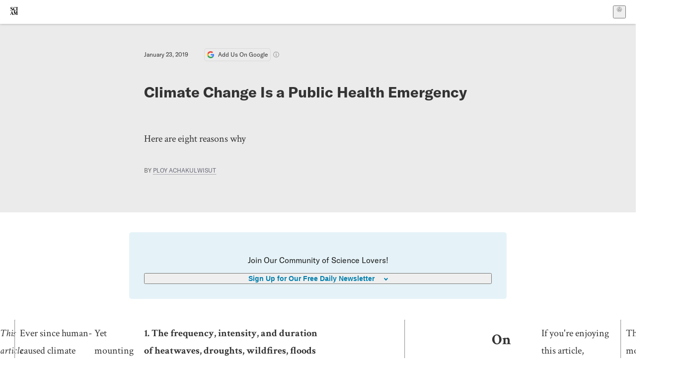

--- FILE ---
content_type: text/html; charset=utf-8
request_url: https://www.scientificamerican.com/blog/observations/climate-change-is-a-public-health-emergency/
body_size: 19699
content:
<!doctype html>
<html lang="en">
  <head>
    <meta charset="utf-8" />
    <title>Climate Change Is a Public Health Emergency | Scientific American</title>
    <link rel="canonical" href="https://www.scientificamerican.com/blog/observations/climate-change-is-a-public-health-emergency/">
    <meta name="theme-color" content="#fff"/>
    <meta name="robots" content="max-image-preview:standard"/>
    <link rel="image_src" src="https://static.scientificamerican.com/blogs/cache/file/F1CACEB6-E2D1-4ADA-A04E53ED2A5FDC9D_source.jpg?w=1200">
    <meta property="og:url" content="https://www.scientificamerican.com/blog/observations/climate-change-is-a-public-health-emergency/"/>
    <meta property="og:image" content="https://static.scientificamerican.com/blogs/cache/file/F1CACEB6-E2D1-4ADA-A04E53ED2A5FDC9D_source.jpg?w=1200"/>
    <meta name="twitter:image" content="https://static.scientificamerican.com/blogs/cache/file/F1CACEB6-E2D1-4ADA-A04E53ED2A5FDC9D_source.jpg?w=1200"/>
    <meta name="author" content="Ploy Achakulwisut"/>
    <meta name="description" content="Here are eight reasons why"/>
    <meta property="og:title" content="Climate Change Is a Public Health Emergency"/>
    <meta property="og:description" content="Here are eight reasons why"/>
    <meta property="og:site_name" content="Scientific American"/>
    <meta property="og:type" content="article"/>
    <meta name="twitter:title" content="Climate Change Is a Public Health Emergency"/>
    <meta name="twitter:description" content="Here are eight reasons why"/>
    <meta property="og:locale" content="en_US"/>
    <meta name="twitter:site" content="@sciam"/>
    <meta name="twitter:domain" content="scientificamerican.com"/>
    <meta name="twitter:card" content="summary_large_image"/>
    <script type="application/ld+json">{"@context":"https://schema.org","@type":"NewsArticle","mainEntityOfPage":{"@type":"WebPage","@id":"https://www.scientificamerican.com/blog/observations/climate-change-is-a-public-health-emergency/","breadcrumb":{"@type":"BreadcrumbList","itemListElement":[{"@type":"ListItem","position":1,"name":"Climate Change","item":"https://www.scientificamerican.com/climate-change/"},{"@type":"ListItem","position":2,"name":"Climate Change Is a Public Health Emergency","item":"https://www.scientificamerican.com/blog/observations/climate-change-is-a-public-health-emergency/"}]}},"headline":"Climate Change Is a Public Health Emergency","alternativeHeadline":"Climate Change Is a Public Health Emergency","description":"Here are eight reasons why","url":"https://www.scientificamerican.com/blog/observations/climate-change-is-a-public-health-emergency/","thumbnailUrl":"https://static.scientificamerican.com/blogs/cache/file/F1CACEB6-E2D1-4ADA-A04E53ED2A5FDC9D_source.jpg?w=1200","image":["https://static.scientificamerican.com/blogs/cache/file/F1CACEB6-E2D1-4ADA-A04E53ED2A5FDC9D_source.jpg?w=1200","https://static.scientificamerican.com/blogs/cache/file/F1CACEB6-E2D1-4ADA-A04E53ED2A5FDC9D_source.jpg?crop=16%3A9%2Csmart&w=1920","https://static.scientificamerican.com/blogs/cache/file/F1CACEB6-E2D1-4ADA-A04E53ED2A5FDC9D_source.jpg?crop=4%3A3%2Csmart&w=1200","https://static.scientificamerican.com/blogs/cache/file/F1CACEB6-E2D1-4ADA-A04E53ED2A5FDC9D_source.jpg?crop=1%3A1%2Csmart&w=1000"],"datePublished":"2019-01-23T07:00:00-05:00","dateModified":"2024-02-20T12:13:13.325000+00:00","author":[{"@type":"Person","name":"Ploy Achakulwisut","url":"https://www.scientificamerican.com/author/ploy-achakulwisut/"}],"editor":null,"isAccessibleForFree":false,"publisher":{"@id":"https://www.scientificamerican.com/#publisher","name":"Scientific American"},"copyrightHolder":{"@id":"https://www.scientificamerican.com/#publisher","name":"Scientific American"}}</script>
    <script type="application/ld+json">{"@context":"https://schema.org","@type":"NewsMediaOrganization","@id":"https://www.scientificamerican.com/#publisher","name":"Scientific American","alternateName":"SciAm","legalName":"Scientific American, a Division of Springer Nature America, Inc.","description":"Scientific American is the essential guide to the most awe-inspiring advances in science and technology, explaining how they change our understanding of the world and shape our lives.","foundingDate":"1845-08-28","logo":{"@type":"ImageObject","url":"https://www.scientificamerican.com/static/sciam.svg"},"url":"https://www.scientificamerican.com/","masthead":"https://www.scientificamerican.com/masthead/","sameAs":["https://en.wikipedia.org/wiki/Scientific_American","https://www.wikidata.org/wiki/Q39379","https://www.jstor.org/publisher/sciamerican","https://x.com/sciam","https://www.youtube.com/user/SciAmerican","https://www.tiktok.com/@scientificamerican","https://www.threads.net/@scientific_american","https://www.facebook.com/ScientificAmerican/"],"address":{"@type":"PostalAddress","streetAddress":"1 New York Plaza","addressLocality":"New York","addressRegion":"NY","postalCode":"10004","addressCountry":"US"}}</script>
    <meta name="viewport" content="width=device-width, initial-scale=1.0" />
    <link rel="icon shortcut" href="/static/favicon.ico" />
    <link
      rel="alternate"
      type="application/rss+xml"
      title="RSS"
      href="https://www.scientificamerican.com/platform/syndication/rss/"
    />
    <script data-layer="critical">;performance.mark('app-load-start');((d,ael,dcl,unl,cxl,log,onunl)=>{log('[readyState]',d.readyState);d[ael]('readystatechange',()=>log('[readyState]',d.readyState));d[ael](dcl,()=>log(dcl));d[ael](unl,onunl);window.onload=()=>{d.removeEventListener(unl,onunl);log('windowloaded')};})(document,'addEventListener','DOMContentLoaded','beforeunload','cancelled',(...msg)=>console.log('[dev]',...msg),()=>{window[cxl]=true;log(cxl)});((l,pii) => {if (pii.some(p => l.search.includes(p+"="))) {window.initSearch = l.search;const anon = new URLSearchParams(l.search);pii.forEach(p => anon.delete(p));history.replaceState({}, "", l.pathname + "?" + anon);}
})(location, ["email", "magic_link", "token", "code", "state"]);</script>
    <script type="module" crossorigin src="/static/bundle.CSaunaSx.js"></script>
    <link rel="modulepreload" crossorigin href="/static/chunks/preload-helper-MnokBkrb.js">
    <link rel="modulepreload" crossorigin href="/static/chunks/vendor-react-B-Vyd1x7.js">
    <link rel="modulepreload" crossorigin href="/static/chunks/sciam-F0lYLd9n.js">
    <link rel="modulepreload" crossorigin href="/static/chunks/use-auth-Bv0QkuY6.js">
    <link rel="modulepreload" crossorigin href="/static/chunks/datalayer-BUxHYK4X.js">
    <link rel="modulepreload" crossorigin href="/static/chunks/use-user-DgtGmJBQ.js">
    <link rel="modulepreload" crossorigin href="/static/chunks/storage-1WketebU.js">
    <link rel="modulepreload" crossorigin href="/static/chunks/use-chargebee-eF4Mw7Oc.js">
    <link rel="modulepreload" crossorigin href="/static/chunks/use-plan-B3HE6M6J.js">
    <link rel="modulepreload" crossorigin href="/static/chunks/use-cart-Cve9sFxT.js">
    <link rel="modulepreload" crossorigin href="/static/chunks/tally-BPkw6UlL.js">
    <link rel="modulepreload" crossorigin href="/static/chunks/use-consent-frcpGqwf.js">
    <link rel="modulepreload" crossorigin href="/static/chunks/use-count-DCxKDE24.js">
    <link rel="modulepreload" crossorigin href="/static/chunks/provider-1zT_Y5lD.js">
    <link rel="modulepreload" crossorigin href="/static/chunks/useOverlay-D-ocqjaO.js">
    <link rel="modulepreload" crossorigin href="/static/chunks/gtm-jFHQ3j6T.js">
    <link rel="stylesheet" crossorigin href="/static/assets/bundle-CqsJjkVt.css">
    
    <link rel="stylesheet" href="/static/assets/ColumnSignup-BgAU8OG1.css">
    <link rel="stylesheet" href="/static/assets/ArticleList-CbosH0t6.css">
    <link rel="stylesheet" href="/static/assets/Header-CRsy5hbB.css">
    <link rel="stylesheet" href="/static/assets/Kicker-BuYKkL60.css">
    <link rel="stylesheet" href="/static/assets/ArticleDisplay-CkAgyHRP.css">
    <link rel="stylesheet" href="/static/assets/SubmitPostModule-B9Sd6hTZ.css">
    <link rel="stylesheet" href="/static/assets/TalkIcon-CYQQg01-.css">
    <link rel="stylesheet" href="/static/assets/Body-Dua_D-CD.css">
    <link rel="stylesheet" href="/static/assets/images--Rm_Dt2j.css">
    <link rel="stylesheet" href="/static/assets/Input-C57946EV.css">
    <link rel="stylesheet" href="/static/assets/DynamicLabelInput-DwXtCBSS.css">
    <link rel="stylesheet" href="/static/assets/index-5Au9tkUb.css">
    <link rel="stylesheet" href="/static/assets/Article-DIE7IuKC.css">
    <link rel="stylesheet" href="/static/assets/C52LWZEX.css">
    <link rel="stylesheet" href="/static/assets/Article-BJfUwIuQ.css">
    <link rel="stylesheet" href="/static/assets/Header-CrA2yIJ8.css">
    <link rel="stylesheet" href="/static/assets/DefaultLayout-DEYi769u.css">
    <link rel="stylesheet" href="/static/assets/article-vaVZbeOi.css">
    <link rel="modulepreload" href="/static/article.CF-KEaa7.js" crossorigin fetchpriority="auto">
    <link rel="preload" href="https://www.googletagmanager.com/gtm.js?id=GTM-5FLM662" as="script" fetchpriority="auto">
    <link rel="preload" href="https://www.scientificamerican.com/sciads/sciads.js" as="script" fetchpriority="auto">
  </head>
  <body>
    <div id="app"><header class="headerContainer-0tiux" role="banner"><a href="#main" id="skipToMain" class="skiptocontent sr-only-focusable sr-only">Skip to main content</a><div class="header-cCAfM flex-8QhDt"><div class="left-uYWbO flex-8QhDt"><a href="/" aria-label="Scientific American" class="logoLink-4-cIk"><span class="sr-only">Scientific American</span><svg width="1em" height="1em" viewBox="0 0 120.79 128.39" fill="currentColor" role="img" aria-label="Scientific American"><path d="M7.98 58.19c2.3 0 5.24 3.18 14.53 3.18 13.66 0 21.75-8.57 21.75-17.86 0-7.86-3.73-12.94-11.43-17.23l-9.37-5.24c-4.05-2.3-7.46-5.32-7.46-9.92 0-4.92 3.73-7.7 9.69-7.7s11.35 4.21 13.02 13.26h1.98V.95h-1.83c-.16 1.43-.87 2.06-1.75 2.06-2.06 0-4.53-2.94-12.62-2.94C13.85.08 5.12 6.51 5.12 16.35c0 7.3 3.26 11.83 9.77 15.56l9.61 5.48c5.48 3.18 7.7 6.19 7.7 10.72 0 5.64-3.18 9.77-10.64 9.77-9.29 0-13.58-5.08-15.32-16.2H4.1V60.5h1.98c.16-1.67.95-2.3 1.91-2.3Zm65.97 3.26c11.11-.03 19.13-8.81 20.4-20.72l-2.22-.64c-2.54 8.26-7.22 12.46-13.97 12.46-12.23 0-16.04-14.93-16.04-27.87 0-15.56 6.11-21.28 14.13-21.28 5.72 0 11.83 5.72 14.45 16.59h2.06V.95h-1.91c-.16 1.27-.87 2.06-2.14 2.06-1.91 0-5.72-3.02-11.83-3.02-14.85 0-28.66 12.07-28.66 32.39 0 17.39 10.96 29.1 25.72 29.06Zm14.53 42.72L76.49 68.84H56.24v1.75c3.33.16 4.76.95 4.76 5.95v42c0 6.03-1.67 8.1-5.32 8.1-2.54 0-4.53-1.91-6.51-6.91L29.11 68.12h-2.7L6.35 119.89c-2.17 5.72-4.3 6.75-6.35 6.75v1.75h18.02v-1.75c-5.8-.24-8.65-2.7-5.8-10.48l2.05-5.4h17.88l3.45 8.97c2.3 5.72.64 6.91-3.73 6.91v1.75h39.62v-1.75c-4.13 0-6.27-1.19-6.27-8.02l.48-42.08 17.07 51.29h2.14l17.63-51.05v43.9c0 5.48-1.75 5.95-5.08 5.95v1.75h23.34v-1.75c-3.33 0-4.76-.48-4.76-5.95V76.54c0-5.56 1.43-5.95 4.76-5.95v-1.75h-19.85l-12.46 35.33Zm-72.88 3.1 7.56-19.85 7.63 19.85H15.6ZM120.79 2.7V.95h-23.1V2.7c3.33 0 4.84.32 4.84 5.95v44.14c0 5.48-1.51 5.95-4.84 5.95v1.75h23.1v-1.75c-3.33 0-4.76-.48-4.76-5.95V8.65c0-5.64 1.43-5.95 4.76-5.95Z"></path></svg></a></div><div class="center-ZN-Wa flex-8QhDt"></div><div class="right-W53pL flex-8QhDt"><button type="button" id="radix-:Rnl:" aria-haspopup="menu" aria-expanded="false" data-state="closed" class="trigger-kKYcM" aria-label="User Menu"><div class="dropdownIconContainer--yKdJ"><svg width="1em" height="1em" viewBox="0 0 472 472" fill="currentColor" role="img" aria-label="User" class="dropdownIcon-lOe-h profileIconImg-p2hpy"><path d="M403 69a235 235 0 0 0-334 0 235 235 0 0 0 0 334 235 235 0 0 0 334 0 235 235 0 0 0 0-334ZM118 412a122 122 0 0 1 237 0 211 211 0 0 1-237 0Zm41-197a77 77 0 1 1 155 0 77 77 0 0 1-155 0Zm216 181c-14-43-48-77-91-92a101 101 0 1 0-96 0c-43 15-77 49-91 92a212 212 0 1 1 278 0Z"></path></svg><div class="dropdownIcon-lOe-h initials-76MAg"><span style="position:relative"></span></div></div></button></div></div></header><main class="main-kSL-E"><article class="article-2blix"><div class="article__header-mGlmH article__header__reduce_padding_bottom-0Zqdu"><div class="article_date_and_read_time-hPdNV"><p class="article_pub_date-zPFpJ">January 23, 2019</p><a href="https://www.google.com/preferences/source?q=scientificamerican.com" target="_blank" class="google_cta-CuF5m"><img src="[data-uri]" alt="Google Logo"/> <span class="google_cta_text-ykyUj"><span class="google_cta_text_desktop-wtvUj">Add Us On Google</span><span class="google_cta_text_mobile-jmni9">Add SciAm</span></span></a><span class="google_cta_icon-pdHW3"></span></div><h1 data-testid="article-title" class="article_hed-lWOBk"><p>Climate Change Is a Public Health Emergency</p></h1><div class="article_dek-vct0y"><p>Here are eight reasons why</p></div><p class="article_authors-ZdsD4">By <a class="article_authors__link--hwBj" href="/author/ploy-achakulwisut/">Ploy Achakulwisut</a> </p><div class="article_eyebrows-GlOrN"><div><div class="eyebrows_container-X6CAt eyebrows_container__margin_top-FTfjH"></div></div></div></div><div class="columnSignup-z-cUZ"><div class="form-L7kwP"><p class="columnSignup__hdr__text-t9bbZ">Join Our Community of Science Lovers!</p><button class=""><span class="columnDropdownTxt-TCA3U">Sign Up for Our Free Daily Newsletter</span></button><form class="columnDropdownWrap-jZZ6r"><div class="inputContainer-B5NN3"><span class="input-SZ4ZB"><input required="" class="inputField-cL40E" id="email-:R8p:" type="email" name="email" value=""/><label for="email-:R8p:" class="inputLabel-vm-5Q"><span class="inputLabelContent-Wqagf">Enter your email</span></label></span></div><div class="inputContainer-B5NN3"><label for="consent-:R8p:" class="checkboxLabel-y21Oh"><input id="consent-:R8p:" class="input-xOn-Z input-PGdSP checkbox-Ka-vK" type="checkbox" name="consent" required=""/><span>I agree my information will be processed in accordance with the Scientific American and Springer Nature Limited <a href="/page/privacy-policy/">Privacy Policy</a>. <!-- -->We leverage third party services to both verify and deliver email. By providing your email address, you also consent to having the email address shared with third parties for those purposes.</span></label></div><button class="button-7JMz8" type="submit">Sign Up</button></form></div></div><div class="body-n0vxv prose-mhScE prose-MpLPk article__body-JuzOb"><p><em>This article was published in Scientific American’s former blog network and reflects the views of the author, not necessarily those of Scientific American</em></p><hr/><p class="" data-block="sciam/paragraph">Ever since human-caused climate change emerged into public consciousness around the late 1980s, news stories and public awareness campaigns surrounding the topic have predominantly been accompanied by images of polar bears and melting ice, reinforcing <a href="https://link.springer.com/article/10.1007%2Fs10584-006-9059-9">common misconceptions</a> that the impacts are far away in space and time and removed from our daily lives. Recent <a href="http://climatecommunication.yale.edu/publications/public-perceptions-of-the-health-consequences-of-global-warming/">national surveys</a> showed that 58 percent of Americans believe that they themselves will not be harmed by climate change, while 61 percent had given little or no thought to how climate change might affect people&rsquo;s health.</p><p class="" data-block="sciam/paragraph">Yet mounting scientific <a href="https://global.oup.com/academic/product/climate-change-and-public-health-9780190202453?cc=us&amp;lang=en&amp;">evidence</a> has led experts to <a href="https://www.thelancet.com/journals/lancet/article/PIIS0140-6736(15)60854-6/fulltext">conclude</a> that climate change presents &ldquo;the biggest global health threat of the 21st century&rdquo;. A recent <a href="https://www.nature.com/articles/s41558-018-0315-6">study</a> demonstrated that there are 467 different pathways by which human health, water, food, economy, infrastructure and security have already been impacted by climate hazards. Here are 8 major ways that climate change harms our health today and threatens it tomorrow:</p><p class="" data-block="sciam/paragraph"><b>1. The frequency, intensity, and duration of heatwaves, droughts, wildfires, floods and storms are increasing due to climate change.</b></p><hr/><h2>On supporting science journalism</h2><p>If you&#x27;re enjoying this article, consider supporting our award-winning journalism by<!-- --> <a href="/getsciam/">subscribing</a>. By purchasing a subscription you are helping to ensure the future of impactful stories about the discoveries and ideas shaping our world today.</p><hr/><p class="" data-block="sciam/paragraph">The most well-known and visible manifestation of climate change to date is probably the increasing volatility of extreme weather events worldwide, causing deaths, injuries, debilitating and fatal diseases, and displacement. Researchers have <a href="http://pubs.iied.org/pdfs/17181IIED.pdf">estimated</a> that climate-related disasters caused 2.52 million deaths globally between 1980 and 2013. Besides the growing research field of <a href="https://www.washingtonpost.com/opinions/its-not-rocket-science-climate-change-was-behind-this-summers-extreme-weather/2018/11/02/b8852584-dea9-11e8-b3f0-62607289efee">attribution studies</a>, in which scientists can tease out the role climate change played in increasing the likelihood and/or severity of an extreme event, some have gone even further to make a direct connection to the human death toll. For example, researchers <a href="http://iopscience.iop.org/article/10.1088/1748-9326/11/7/074006?dom=AOL&amp;src=syn">estimated</a> that during the 2003 European heat wave, which claimed over 70,000 lives in 12 countries, climate change increased the likelihood of heat-related deaths by 70 percent in Paris and 20 percent in London.</p><p class="" data-block="sciam/paragraph"><b>2. As average temperatures continue to rise, so will heat-related disorders.</b></p><p class="" data-block="sciam/paragraph">In addition to heat waves, climate change is generally <a href="https://www.ipcc.ch/report/ar5/wg1/">causing</a> temperatures to rise, hot days to become more common, and summers to last longer. In cities, this problem is being compounded by the &ldquo;<a href="http://www.climatecentral.org/news/urban-heat-islands-threaten-us-health-17919">urban heat island</a>&rdquo; effect, which can lead to temperatures being 1&ndash;5&deg;C higher than surrounding rural areas. Exposure to extreme heat can <a href="https://www.ncbi.nlm.nih.gov/pubmed/19902143">lead to</a> serious illness and even death, with the most vulnerable groups including children, the elderly, and those performing outdoor work or activities.</p><p class="" data-block="sciam/paragraph">An unforeseen example of human &ldquo;<a href="https://www.ncbi.nlm.nih.gov/pmc/articles/PMC4167120/">climate canaries</a>&rdquo; has emerged in Central America and southern Mexico, where more than 20,000 sugarcane workers have died from chronic kidney disease most likely caused by extreme temperature and employment conditions that prevent adequate hydration and rest. Similar patterns are appearing in workers halfway round the world in <a href="https://www.ncbi.nlm.nih.gov/pmc/articles/PMC5733743/">India, Sri Lanka</a> and <a href="https://bmjopen.bmj.com/content/2/6/e001396">Thailand</a>.</p><p class="" data-block="sciam/paragraph"><b>3. Climate change can exacerbate air pollution.</b></p><p class="" data-block="sciam/paragraph">Besides the fact that climate change and air pollution share many major common sources (fossil fuel and biomass burning), climate-driven changes in weather patterns and higher carbon dioxide levels could also <a href="https://health2016.globalchange.gov/air-quality-impacts">worsen air quality</a> in many regions of the world. Effects include higher frequency of stagnation events, elevated ozone concentrations, increased wildfire activity and higher levels of wind-blown dust and pollen.</p><p class="" data-block="sciam/paragraph">The harmful health effects of air pollution include a <a href="https://www.who.int/airpollution/ambient/health-impacts/en/">myriad</a> of acute and chronic heart and lung diseases that will lead to lost school and work days, hospital visits, and even premature death. There is also emerging evidence that air pollution can <a href="https://ehjournal.biomedcentral.com/articles/10.1186/s12940-017-0291-8">reduce fertility</a> and is harmful to our brains&mdash;causing <a href="https://www.unicef.org/environment/files/Air_pollution_paper_-_DEC_2.pdf">development delays and autism</a> in children, as well as <a href="https://www.unenvironment.org/news-and-stories/story/air-pollution-linked-huge-reduction-intelligence">reduced IQ and increased Alzheimer&rsquo;s disease</a> in adults.</p><p class="" data-block="sciam/paragraph"><b>4. Elevated carbon dioxide (CO</b><b><sub>2</sub></b><b>) concentrations are associated with decreased human cognitive performance.</b></p><p class="" data-block="sciam/paragraph">Elevated CO<sub>2</sub> levels in occupied buildings are a well-known indoor air quality concern, with studies reporting associations with declines in cognitive performance and increased risk of sick building syndrome in <a href="https://www.ncbi.nlm.nih.gov/pmc/articles/PMC3548274/">office workers</a> and <a href="http://iopscience.iop.org/article/10.1088/1748-9326/8/1/015022/pdf">schoolchildren</a>. Thanks to human activities, today&rsquo;s atmospheric CO<sub>2</sub> levels (approximately 410 parts per million) are the highest they&rsquo;ve been in the <a href="https://mashable.com/article/climate-change-carbon-pollution-15-million-years/#mveidtB.2iq6">past 15 million years</a>, and will likely exceed 1,000 ppm by 2100 on our current trajectory. As outdoor CO<sub>2</sub> levels rises, background indoor levels are likely to rise too. The ramifications of this effect on public health and economic productivity are not yet well understood, but it&rsquo;s worth bearing in mind that current guidelines typically <a href="https://journals.sagepub.com/doi/abs/10.1177/0143624418790129">recommend</a> keeping indoor CO<sub>2</sub> levels below 1000&ndash;1500 ppm.</p><p class="" data-block="sciam/paragraph"><b>5. Climate change influences the transmission of vector-, food-, and water-borne diseases.</b></p><p class="" data-block="sciam/paragraph">Rising temperatures, changes in precipitation patterns, and sea-level rise can <a href="https://www.thelancet.com/journals/lancet/article/PIIS0140-6736(15)60854-6/fulltext">affect</a> the abundance and distribution of vectors and the pathogens they transmit in both time (duration of transmission seasons) and space (extents in latitude and elevation). For example, warming temperatures have <a href="https://global.oup.com/academic/product/climate-change-and-public-health-9780190202453?cc=us&amp;lang=en&amp;">influenced</a> the invasion of North America by West Nile virus and the spread of malaria to higher elevations in the East African Highlands. There are also growing concerns that ancient or unknown microbes may emerge from the <a href="https://www.theatlantic.com/science/archive/2017/11/the-zombie-diseases-of-climate-change/544274/">thawing Arctic permafrost</a>.</p><p class="" data-block="sciam/paragraph">Additionally, changes in weather patterns and infrastructure damage following extreme weather events can <a href="https://www.sciencedirect.com/science/article/pii/S0160412015300489">enhance</a> the spread of water- and food-borne diseases, including cholera and diarrheal diseases.</p><p class="" data-block="sciam/paragraph"><b>6. Climate change threatens food and nutrition security.</b></p><p class="" data-block="sciam/paragraph">While rising temperatures and CO<sub>2</sub> levels might initially help some crops in certain regions, the overall outlook is negative. Global food demand is expected to increase by 14 percent per decade to 2050 whereas global crop yields are expected to <a href="https://www.ipcc.ch/pdf/assessment-report/ar5/wg2/WGIIAR5-Chap7_FINAL.pdf">decrease</a> by 1&ndash;2 percent per decade, potentially <a href="https://global.oup.com/academic/product/climate-change-and-public-health-9780190202453?cc=us&amp;lang=en&amp;">leading to</a> food scarcity, price shocks and social unrest.</p><p class="" data-block="sciam/paragraph">The climate impacts on our food systems are multifold. For example, warming temperatures, drought and extreme weather events will cause declines in staple crops including wheat, maize, sorghum and millet (global wheat and maize yields are already beginning to decline). Rising CO<sub>2</sub> levels and warming ocean temperatures <a href="IPCC%20https:/www.ipcc.ch/pdf/assessment-report/ar5/wg2/WGIIAR5-Chap7_FINAL.pdf">lead to</a> ocean acidification and collapse of coral reef ecosystems, which will exacerbate declining fish yields from overfishing and pollution. Higher atmospheric CO<sub>2</sub> levels have been found to <a href="https://www.politico.com/agenda/story/2017/09/13/food-nutrients-carbon-dioxide-000511">reduce</a> the nutritional value of crops such as wheat, rice, barley and potato by depleting their protein and mineral contents.</p><p class="" data-block="sciam/paragraph"><b>7. Climate change will cause mass migration and most likely increase collective violence.</b></p><p class="" data-block="sciam/paragraph">Military experts <a href="https://www.cna.org/cna_files/pdf/MAB_5-8-14.pdf">warn</a> that climate impacts are &ldquo;threat multipliers&rdquo; that will aggravate stressors such as environmental degradation and political instability in vulnerable regions, thereby catalyzing conflict. Historically, water shortages and temperature/precipitation extremes are associated with increased conflict and sociopolitical instability; climate change may have been <a href="https://journals.ametsoc.org/doi/10.1175/WCAS-D-13-00059.1">one of many factors</a> that <a href="https://link.springer.com/article/10.1007/s10584-013-0868-3">triggered</a> the devastating Syrian civil war. In addition to civil unrest, sea level rise and extreme weather events will make certain regions become uninhabitable. By 2050, 50&ndash;250 million people could be <a href="https://global.oup.com/academic/product/climate-change-and-public-health-9780190202453?cc=us&amp;lang=en&amp;">at risk</a> of displacement due to climate change.</p><p class="" data-block="sciam/paragraph"><b>8. Climate change poses threats to our mental health and well-being.</b></p><p class="" data-block="sciam/paragraph">These impacts can occur through <a href="https://global.oup.com/academic/product/climate-change-and-public-health-9780190202453?cc=us&amp;lang=en&amp;">multiple</a> direct and indirect <a href="https://link.springer.com/article/10.1007%2Fs00038-009-0112-0">pathways</a>. For example, extreme weather events are associated with a wide range of mental health problems, including acute and post-traumatic stress disorders, depression, drug and alcohol abuse, suicide, and child or spousal abuse. The destruction and loss of homelands due to climate impacts may diminish the sense of belonging and solace that people derive from their connectedness to the land (an effect that has been termed &ldquo;<a href="https://qz.com/1423202/a-philosopher-invented-a-word-for-the-psychic-pain-of-climate-change/">solastalgia</a>&rdquo;). In addition, indirect mental health effects may occur following declines in personal physical health or community wellbeing.</p><p class="" data-block="sciam/paragraph">Despite all of this, it is also important to realize that tackling climate change presents &ldquo;the greatest global health <a href="https://www.thelancet.com/journals/lancet/article/PIIS0140-6736(17)32464-9/fulltext">opportunity</a> of the 21st century&rdquo; and that the barriers to achieving this are primarily sociopolitical (rather than economic or technical). Actions to mitigate climate change offer a wealth of immediate and local health benefits that include reducing air and water pollution from fossil fuel combustion, designing cities to include more green spaces and with active commuters in mind, avoiding massive costs in health care and emergency relief, and ensuring energy, food and water security.</p><p class="" data-block="sciam/paragraph">Put simply, if you care about your health, you should care about climate change too.</p></div><footer class="footer-UXCH4"><div class="divide-w1-w1"><div class="rights-tb72h"><a target="_blank" href="https://s100.copyright.com/AppDispatchServlet?publisherName=sciam&amp;publication=sciam&amp;title=Climate+Change+Is+a+Public+Health+Emergency&amp;publicationDate=2019-01-23&amp;contentID=CFB17CF7-3D06-4E62-A4BC8BBBB86F3B99&amp;orderBeanReset=true&amp;author=Ploy+Achakulwisut&amp;copyright=Copyright+2019+Scientific+American%2C+Inc.">Rights &amp; Permissions</a></div></div><div class="divide-w1-w1"></div><div class="divide-w1-w1"><div class="subdivide-eq67o"><div class="bio-0RV1k"><p><a class="bioLink-vdOHW" href="/author/ploy-achakulwisut/">Ploy Achakulwisut</a>, Ph.D., is a scientist at the U.S. Center of the Stockholm Environment Institute. She is a lead author of the 2020 Production Gap Report, and a working group member and reviewer of the 2020 <i>Lancet Countdown</i> health and climate change U.S. policy brief. Follow her on Twitter <a href="https://twitter.com/_aploy">@_aploy</a>.</p></div><a href="/author/ploy-achakulwisut/">More by <span>Ploy Achakulwisut</span></a></div></div><div class="divide-w1-w1"></div></footer><section class="subscriptionPleaContainer-D09dM"><h2 class="subscriptionPleaHeading-DMY4w">It’s Time to Stand Up for Science</h2><p class="subscriptionPleaText--StZo">If you enjoyed this article, I’d like to ask for your support.<!-- --> <span class="subscriptionPleaItalicFont-i0VVV">Scientific American</span> has served as an advocate for science and industry for 180 years, and right now may be the most critical moment in that two-century history.</p><p class="subscriptionPleaText--StZo">I’ve been a <span class="subscriptionPleaItalicFont-i0VVV">Scientific American</span> <!-- -->subscriber since I was 12 years old, and it helped shape the way I look at the world.<!-- --> <span class="subscriptionPleaItalicFont-i0VVV">SciAm </span>always educates and delights me, and inspires a sense of awe for our vast, beautiful universe. I hope it does that for you, too.</p><p class="subscriptionPleaText--StZo">If you<!-- --> <a class="subscriptionPleaLink-FiqVM subscriptionPleaBoldFont-nQHHb" href="/getsciam/">subscribe to<!-- --> <span class="subscriptionPleaItalicFont-i0VVV">Scientific American</span></a>, you help ensure that our coverage is centered on meaningful research and discovery; that we have the resources to report on the decisions that threaten labs across the U.S.; and that we support both budding and working scientists at a time when the value of science itself too often goes unrecognized.</p><p class="subscriptionPleaText--StZo">In return, you get essential news,<!-- --> <a class="subscriptionPleaLink-FiqVM subscriptionPleaBoldFont-nQHHb" href="/podcasts/">captivating podcasts</a>, brilliant infographics,<!-- --> <a class="subscriptionPleaLink-FiqVM subscriptionPleaBoldFont-nQHHb" href="/newsletters/">can&#x27;t-miss newsletters</a>, must-watch videos,<!-- --> <a class="subscriptionPleaLink-FiqVM subscriptionPleaBoldFont-nQHHb" href="/games/">challenging games</a>, and the science world&#x27;s best writing and reporting. You can even<!-- --> <a class="subscriptionPleaLink-FiqVM subscriptionPleaBoldFont-nQHHb" href="/getsciam/gift/">gift someone a subscription</a>.</p><p class="subscriptionPleaText--StZo">There has never been a more important time for us to stand up and show why science matters. I hope you’ll support us in that mission.</p><div class="subscriptionPleaFooter-yeZXF"><img class="subscriptionPleaEditorImg-d-tfq" src="/static/assets/davidEwalt-DfgtbvSa.png" alt=""/><div class="subscriptionPleaEditorSignature-3B8KR"><p>Thank you,</p><p><span class="subscriptionPleaBoldFont-nQHHb">David M. Ewalt,<!-- --> </span><span>Editor in Chief, </span><span class="subscriptionPleaItalicFont-i0VVV">Scientific American</span></p></div><a href="/getsciam/?utm_source=site&amp;utm_medium=display&amp;utm_term=eic_stand_up_for_science" class="subscribePleaBtn-75XXf baseBtn-ZNLef darkGrayBtn-p1Ce6">Subscribe</a></div></section><div class="breakoutContainer-UppO6"><gpt-ad class="ad-Xtmn1" unitpath="injector" style="--margin:0.25rem 0 1.25rem" id-format="gpt-unit-{}" sizes-from-0="320x450,300x250,300x50,320x50,fluid" sizes-from-745="320x450,728x90,300x250,fluid" sizes-from-1000="970x350,970x250,970x90,728x90,300x250,fluid" targeting-pos="article-footer"></gpt-ad></div></article></main><div role="complementary" class="footerSubscribe-QtEdJ"><div class="footerFlexContainer-VhvVp footerContainer-d7pL1"><div class="footerLinks-NdlYP"><p class="footerText-Qzk9H">Subscribe to <i>Scientific American</i> to learn and share the most exciting discoveries, innovations and ideas shaping our world today.</p><a class="footerLink-TJEe5" href="/getsciam/">Subscription Plans</a><a class="footerLink-TJEe5" href="/getsciam/gift/">Give a Gift Subscription</a></div></div></div><footer class="footer-0q8By"><div class="grid-ooCFg footerContainer-d7pL1"><div><ul><li class="footerSmallLink-iIemO"><b>Explore SciAm</b></li><li><a class="footerSmallLink-iIemO" href="/latest-issue/">Latest Issue</a></li><li><a class="footerSmallLink-iIemO" href="/">News</a></li><li><a class="footerSmallLink-iIemO" href="/opinion/">Opinion</a></li><li><a class="footerSmallLink-iIemO" href="/newsletters/">Newsletters</a></li><li><a class="footerSmallLink-iIemO" href="/podcasts/">Podcasts</a></li><li><a class="footerSmallLink-iIemO" href="/games/">Games</a></li><li><a class="footerSmallLink-iIemO" href="/travel/">Travel</a></li></ul></div><div><ul class="footer-links"><li class="footerSmallLink-iIemO footerLinkHeader-tJbSC"><b>Company</b></li><li><a class="footerSmallLink-iIemO" href="/page/about-scientific-american/">About</a></li><li><a class="footerSmallLink-iIemO" href="/pressroom/">Press Room</a></li><li><a class="footerSmallLink-iIemO" href="/page/frequently-asked-questions/subscriptions-products/">FAQs</a></li><li><a class="footerSmallLink-iIemO" href="/page/contact-us/customer-service/">Contact Us</a></li><li><a class="footerSmallLink-iIemO" href="/standards-and-ethics/">Standards &amp; Ethics</a></li><li><a class="footerSmallLink-iIemO" href="/page/international/">International Editions</a></li><li><a class="footerSmallLink-iIemO" href="/mediakit/">Advertise</a></li></ul></div><div><ul class="footer-links"><li class="footerSmallLink-iIemO footerLinkHeader-tJbSC"><b>More</b></li><li><a class="footerSmallLink-iIemO" href="/accessibility-statement/">Accessibility</a></li><li><a class="footerSmallLink-iIemO" href="/page/terms-of-use/">Terms of Use</a></li><li><a class="footerSmallLink-iIemO" href="/page/privacy-policy/">Privacy Policy</a></li><li><a class="footerSmallLink-iIemO" href="/page/us-state-privacy-rights/">US State Privacy Rights</a></li><li><a class="footerSmallLink-iIemO" href="#" data-cc-action="preferences">Use of cookies/Do not sell my data</a></li><li><a class="footerSmallLink-iIemO" href="/page/return-refund-policy/">Return &amp; Refund Policy</a></li></ul></div></div><div class="footerContainer-d7pL1"><div class="footerCopyright-PXhIs"><p>Scientific American is part of Springer Nature, which owns or has commercial relations with thousands of scientific publications (many of them can be found at www.springernature.com/us). Scientific American maintains a strict policy of editorial independence in reporting developments in science to our readers.</p><p>© 2025 SCIENTIFIC AMERICAN, A DIVISION OF SPRINGER NATURE AMERICA, INC.<br/>ALL RIGHTS RESERVED.</p></div><p class="footerSocialMedia-JNmzI"><span class="footerLogo-4M9Sa"><svg width="75px" height="75px" viewBox="0 0 120.79 128.39" fill="currentColor" role="img" aria-label="Scientific American"><path d="M7.98 58.19c2.3 0 5.24 3.18 14.53 3.18 13.66 0 21.75-8.57 21.75-17.86 0-7.86-3.73-12.94-11.43-17.23l-9.37-5.24c-4.05-2.3-7.46-5.32-7.46-9.92 0-4.92 3.73-7.7 9.69-7.7s11.35 4.21 13.02 13.26h1.98V.95h-1.83c-.16 1.43-.87 2.06-1.75 2.06-2.06 0-4.53-2.94-12.62-2.94C13.85.08 5.12 6.51 5.12 16.35c0 7.3 3.26 11.83 9.77 15.56l9.61 5.48c5.48 3.18 7.7 6.19 7.7 10.72 0 5.64-3.18 9.77-10.64 9.77-9.29 0-13.58-5.08-15.32-16.2H4.1V60.5h1.98c.16-1.67.95-2.3 1.91-2.3Zm65.97 3.26c11.11-.03 19.13-8.81 20.4-20.72l-2.22-.64c-2.54 8.26-7.22 12.46-13.97 12.46-12.23 0-16.04-14.93-16.04-27.87 0-15.56 6.11-21.28 14.13-21.28 5.72 0 11.83 5.72 14.45 16.59h2.06V.95h-1.91c-.16 1.27-.87 2.06-2.14 2.06-1.91 0-5.72-3.02-11.83-3.02-14.85 0-28.66 12.07-28.66 32.39 0 17.39 10.96 29.1 25.72 29.06Zm14.53 42.72L76.49 68.84H56.24v1.75c3.33.16 4.76.95 4.76 5.95v42c0 6.03-1.67 8.1-5.32 8.1-2.54 0-4.53-1.91-6.51-6.91L29.11 68.12h-2.7L6.35 119.89c-2.17 5.72-4.3 6.75-6.35 6.75v1.75h18.02v-1.75c-5.8-.24-8.65-2.7-5.8-10.48l2.05-5.4h17.88l3.45 8.97c2.3 5.72.64 6.91-3.73 6.91v1.75h39.62v-1.75c-4.13 0-6.27-1.19-6.27-8.02l.48-42.08 17.07 51.29h2.14l17.63-51.05v43.9c0 5.48-1.75 5.95-5.08 5.95v1.75h23.34v-1.75c-3.33 0-4.76-.48-4.76-5.95V76.54c0-5.56 1.43-5.95 4.76-5.95v-1.75h-19.85l-12.46 35.33Zm-72.88 3.1 7.56-19.85 7.63 19.85H15.6ZM120.79 2.7V.95h-23.1V2.7c3.33 0 4.84.32 4.84 5.95v44.14c0 5.48-1.51 5.95-4.84 5.95v1.75h23.1v-1.75c-3.33 0-4.76-.48-4.76-5.95V8.65c0-5.64 1.43-5.95 4.76-5.95Z"></path></svg></span><a href="https://www.facebook.com/ScientificAmerican" target="_blank" alt="Facebook link" title="Facebook"><svg class="footerSocialIcon-jED2v" xmlns="http://www.w3.org/2000/svg" viewBox="0 0 320 512"><path d="M279.14 288l14.22-92.66h-88.91v-60.13c0-25.35 12.42-50.06 52.24-50.06h40.42V6.26S260.43 0 225.36 0c-73.22 0-121.08 44.38-121.08 124.72v70.62H22.89V288h81.39v224h100.17V288z"></path></svg></a><a href="https://www.instagram.com/scientific_american/?hl=en" target="_blank" alt="Instagram link" title="Instagram"><svg class="footerSocialIcon-jED2v" xmlns="http://www.w3.org/2000/svg" viewBox="0 0 448 512"><path d="M224.1 141c-63.6 0-114.9 51.3-114.9 114.9s51.3 114.9 114.9 114.9S339 319.5 339 255.9 287.7 141 224.1 141zm0 189.6c-41.1 0-74.7-33.5-74.7-74.7s33.5-74.7 74.7-74.7 74.7 33.5 74.7 74.7-33.6 74.7-74.7 74.7zm146.4-194.3c0 14.9-12 26.8-26.8 26.8-14.9 0-26.8-12-26.8-26.8s12-26.8 26.8-26.8 26.8 12 26.8 26.8zm76.1 27.2c-1.7-35.9-9.9-67.7-36.2-93.9-26.2-26.2-58-34.4-93.9-36.2-37-2.1-147.9-2.1-184.9 0-35.8 1.7-67.6 9.9-93.9 36.1s-34.4 58-36.2 93.9c-2.1 37-2.1 147.9 0 184.9 1.7 35.9 9.9 67.7 36.2 93.9s58 34.4 93.9 36.2c37 2.1 147.9 2.1 184.9 0 35.9-1.7 67.7-9.9 93.9-36.2 26.2-26.2 34.4-58 36.2-93.9 2.1-37 2.1-147.8 0-184.8zM398.8 388c-7.8 19.6-22.9 34.7-42.6 42.6-29.5 11.7-99.5 9-132.1 9s-102.7 2.6-132.1-9c-19.6-7.8-34.7-22.9-42.6-42.6-11.7-29.5-9-99.5-9-132.1s-2.6-102.7 9-132.1c7.8-19.6 22.9-34.7 42.6-42.6 29.5-11.7 99.5-9 132.1-9s102.7-2.6 132.1 9c19.6 7.8 34.7 22.9 42.6 42.6 11.7 29.5 9 99.5 9 132.1s2.7 102.7-9 132.1z"></path></svg></a><a href="https://www.linkedin.com/company/scientific-american" target="_blank" alt="LinkedIn link" title="LinkedIn"><svg class="footerSocialIcon-jED2v" xmlns="http://www.w3.org/2000/svg" viewBox="0 0 24 24"><path d="M22.23 0H1.77C.8 0 0 .77 0 1.72v20.56C0 23.23.8 24 1.77 24h20.46c.98 0 1.77-.77 1.77-1.72V1.72C24 .77 23.2 0 22.23 0zM7.27 20.1H3.65V9.24h3.62V20.1zM5.47 7.76h-.03c-1.22 0-2-.83-2-1.87 0-1.06.8-1.87 2.05-1.87 1.24 0 2 .8 2.02 1.87 0 1.04-.78 1.87-2.05 1.87zM20.34 20.1h-3.63v-5.8c0-1.45-.52-2.45-1.83-2.45-1 0-1.6.67-1.87 1.32-.1.23-.11.55-.11.88v6.05H9.28s.05-9.82 0-10.84h3.63v1.54a3.6 3.6 0 0 1 3.26-1.8c2.39 0 4.18 1.56 4.18 4.89v6.21z"></path></svg></a><a href="https://www.tiktok.com/@scientificamerican" target="_blank" alt="TikTok link" title="TikTok"><svg class="footerSocialIcon-jED2v" xmlns="http://www.w3.org/2000/svg" viewBox="0 0 24 24"><path d="M22.5 9.84202C20.4357 9.84696 18.4221 9.20321 16.7435 8.00171V16.3813C16.7429 17.9333 16.2685 19.4482 15.3838 20.7233C14.499 21.9984 13.246 22.973 11.7923 23.5168C10.3387 24.0606 8.75362 24.1477 7.24914 23.7664C5.74466 23.3851 4.39245 22.5536 3.37333 21.383C2.3542 20.2125 1.71674 18.7587 1.54617 17.2161C1.3756 15.6735 1.68007 14.1156 2.41884 12.7507C3.15762 11.3858 4.2955 10.279 5.68034 9.57823C7.06517 8.87746 8.63095 8.61616 10.1683 8.82927V13.0439C9.4648 12.8227 8.70938 12.8293 8.0099 13.063C7.31041 13.2966 6.70265 13.7453 6.2734 14.345C5.84415 14.9446 5.61536 15.6646 5.6197 16.402C5.62404 17.1395 5.8613 17.8567 6.29759 18.4512C6.73387 19.0458 7.34688 19.4873 8.04906 19.7127C8.75125 19.9381 9.5067 19.9359 10.2075 19.7063C10.9084 19.4768 11.5188 19.0316 11.9515 18.4345C12.3843 17.8374 12.6173 17.1188 12.6173 16.3813V0H16.7435C16.7406 0.348435 16.7698 0.696395 16.8307 1.03948V1.03948C16.9741 1.80537 17.2722 2.53396 17.7068 3.18068C18.1415 3.8274 18.7035 4.37867 19.3585 4.80075C20.2903 5.41688 21.3829 5.74528 22.5 5.74505V9.84202Z"></path></svg></a><a href="https://www.youtube.com/user/SciAmerican" target="_blank" alt="YouTube link" title="YouTube"><svg class="footerSocialIcon-jED2v" xmlns="http://www.w3.org/2000/svg" viewBox="0 0 576 512"><path d="M549.655 124.083c-6.281-23.65-24.787-42.276-48.284-48.597C458.781 64 288 64 288 64S117.22 64 74.629 75.486c-23.497 6.322-42.003 24.947-48.284 48.597-11.412 42.867-11.412 132.305-11.412 132.305s0 89.438 11.412 132.305c6.281 23.65 24.787 41.5 48.284 47.821C117.22 448 288 448 288 448s170.78 0 213.371-11.486c23.497-6.321 42.003-24.171 48.284-47.821 11.412-42.867 11.412-132.305 11.412-132.305s0-89.438-11.412-132.305zm-317.51 213.508V175.185l142.739 81.205-142.739 81.201z"></path></svg></a><a href="https://www.reddit.com/r/ScientificAmerican/" target="_blank" alt="Reddit link" title="Reddit"><svg class="footerSocialIcon-jED2v" xmlns="http://www.w3.org/2000/svg" viewBox="0 0 24 24"><path d="M20,7c-0.724,0-1.43,0.2-2.048,0.573c-1.423-0.844-3.102-1.347-4.856-1.503c0.505-1.1,1.289-1.571,2.047-1.769	C15.479,5.287,16.401,6,17.5,6C18.881,6,20,4.881,20,3.5C20,2.119,18.881,1,17.5,1c-1.133,0-2.079,0.759-2.386,1.792	c-2.125,0.429-3.147,1.84-3.62,3.241C9.527,6.113,7.63,6.636,6.048,7.573C5.43,7.2,4.724,7,4,7c-2.206,0-4,1.794-4,4	c0,1.443,0.787,2.758,2.017,3.461C2.315,18.658,6.679,22,12,22s9.685-3.342,9.983-7.539C23.213,13.758,24,12.443,24,11	C24,8.794,22.206,7,20,7z M5.628,12.997C5.628,11.951,6.646,11,7.449,11c1.046,0,1.611,0.894,1.611,1.997	c0,1.868-0.768,1.997-1.716,1.997C6.094,14.994,5.628,14.355,5.628,12.997z M12,18.891c-2.018,0-3.654-1.711-3.654-2.514	c0-0.444,1.636-0.393,3.654-0.393s3.654-0.069,3.654,0.393C15.654,17.18,14.018,18.891,12,18.891z M16.656,14.994	c-0.948,0-1.716-0.129-1.716-1.997c0-1.103,0.565-1.997,1.611-1.997c0.803,0,1.821,0.951,1.821,1.997	C18.372,14.355,17.906,14.994,16.656,14.994z"></path></svg></a></p></div></footer></div>
    <script id="__ENV__">globalThis.import_meta_env=JSON.parse(`{"PUBLIC_AUTH0_APP":"prod","SENTRY_RELEASE":"b2708f160ec5aebefb5567b29824a176b007ee91","PUBLIC_CHARGEBEE_APP":"prod","PUBLIC_SA_API_HOST":"https://www.scientificamerican.com","PUBLIC_CHECKOUTS":"next","PUBLIC_GIFTS":"1","PUBLIC_PAYWALLS":"1","PUBLIC_DISCUSSIONS":"1","SENTRY_ENVIRONMENT":"production","PUBLIC_SCIADS":"https://www.scientificamerican.com/sciads/sciads.js"}`)</script>
    <script id="__DATA__">window.__DATA__=JSON.parse(`{"initialData":{"article":{"id":1295998,"contentful_id":"7Jv4uQdSORFliWNNOm0S5S","mura_id":"C6207459-941E-44D4-A9C578BA5C6003B1","mura_contentid":"CFB17CF7-3D06-4E62-A4BC8BBBB86F3B99","title":"Climate Change Is a Public Health Emergency","display_title":"<p>Climate Change Is a Public Health Emergency</p>","share_title":null,"display_category":"Climate Change","display_category_slug":"climate-change","display_date":null,"slug":"climate-change-is-a-public-health-emergency","summary":"<p>Here are eight reasons why</p>","blurb":"<p>Ever since human-caused climate change emerged into public consciousness around the late 1980s, news stories and public awareness campaigns surrounding the topic have predominantly been accompanied by images of polar bears and melting ice, reinforcing common misconceptions that the impacts are far away in space and time and removed from our daily lives. Recent national surveys showed that 58 percent of Americans believe that they themselves will not be harmed by climate change, while 61 percent had given little or no thought to how climate change might affect people’s health.</p>","why_box":"","content":[{"tag":"p","type":"paragraph","attributes":{},"content":"Ever since human-caused climate change emerged into public consciousness around the late 1980s, news stories and public awareness campaigns surrounding the topic have predominantly been accompanied by images of polar bears and melting ice, reinforcing <a href=\\"https://link.springer.com/article/10.1007%2Fs10584-006-9059-9\\">common misconceptions</a> that the impacts are far away in space and time and removed from our daily lives. Recent <a href=\\"http://climatecommunication.yale.edu/publications/public-perceptions-of-the-health-consequences-of-global-warming/\\">national surveys</a> showed that 58 percent of Americans believe that they themselves will not be harmed by climate change, while 61 percent had given little or no thought to how climate change might affect people&rsquo;s health."},{"tag":"p","type":"paragraph","attributes":{},"content":"Yet mounting scientific <a href=\\"https://global.oup.com/academic/product/climate-change-and-public-health-9780190202453?cc=us&amp;lang=en&amp;\\">evidence</a> has led experts to <a href=\\"https://www.thelancet.com/journals/lancet/article/PIIS0140-6736(15)60854-6/fulltext\\">conclude</a> that climate change presents &ldquo;the biggest global health threat of the 21st century&rdquo;. A recent <a href=\\"https://www.nature.com/articles/s41558-018-0315-6\\">study</a> demonstrated that there are 467 different pathways by which human health, water, food, economy, infrastructure and security have already been impacted by climate hazards. Here are 8 major ways that climate change harms our health today and threatens it tomorrow:"},{"tag":"p","type":"paragraph","attributes":{},"content":"<b>1. The frequency, intensity, and duration of heatwaves, droughts, wildfires, floods and storms are increasing due to climate change.</b>"},{"tag":"p","type":"paragraph","attributes":{},"content":"The most well-known and visible manifestation of climate change to date is probably the increasing volatility of extreme weather events worldwide, causing deaths, injuries, debilitating and fatal diseases, and displacement. Researchers have <a href=\\"http://pubs.iied.org/pdfs/17181IIED.pdf\\">estimated</a> that climate-related disasters caused 2.52 million deaths globally between 1980 and 2013. Besides the growing research field of <a href=\\"https://www.washingtonpost.com/opinions/its-not-rocket-science-climate-change-was-behind-this-summers-extreme-weather/2018/11/02/b8852584-dea9-11e8-b3f0-62607289efee\\">attribution studies</a>, in which scientists can tease out the role climate change played in increasing the likelihood and/or severity of an extreme event, some have gone even further to make a direct connection to the human death toll. For example, researchers <a href=\\"http://iopscience.iop.org/article/10.1088/1748-9326/11/7/074006?dom=AOL&amp;src=syn\\">estimated</a> that during the 2003 European heat wave, which claimed over 70,000 lives in 12 countries, climate change increased the likelihood of heat-related deaths by 70 percent in Paris and 20 percent in London."},{"tag":"p","type":"paragraph","attributes":{},"content":"<b>2. As average temperatures continue to rise, so will heat-related disorders.</b>"},{"tag":"p","type":"paragraph","attributes":{},"content":"In addition to heat waves, climate change is generally <a href=\\"https://www.ipcc.ch/report/ar5/wg1/\\">causing</a> temperatures to rise, hot days to become more common, and summers to last longer. In cities, this problem is being compounded by the &ldquo;<a href=\\"http://www.climatecentral.org/news/urban-heat-islands-threaten-us-health-17919\\">urban heat island</a>&rdquo; effect, which can lead to temperatures being 1&ndash;5&deg;C higher than surrounding rural areas. Exposure to extreme heat can <a href=\\"https://www.ncbi.nlm.nih.gov/pubmed/19902143\\">lead to</a> serious illness and even death, with the most vulnerable groups including children, the elderly, and those performing outdoor work or activities."},{"tag":"p","type":"paragraph","attributes":{},"content":"An unforeseen example of human &ldquo;<a href=\\"https://www.ncbi.nlm.nih.gov/pmc/articles/PMC4167120/\\">climate canaries</a>&rdquo; has emerged in Central America and southern Mexico, where more than 20,000 sugarcane workers have died from chronic kidney disease most likely caused by extreme temperature and employment conditions that prevent adequate hydration and rest. Similar patterns are appearing in workers halfway round the world in <a href=\\"https://www.ncbi.nlm.nih.gov/pmc/articles/PMC5733743/\\">India, Sri Lanka</a> and <a href=\\"https://bmjopen.bmj.com/content/2/6/e001396\\">Thailand</a>."},{"tag":"p","type":"paragraph","attributes":{},"content":"<b>3. Climate change can exacerbate air pollution.</b>"},{"tag":"p","type":"paragraph","attributes":{},"content":"Besides the fact that climate change and air pollution share many major common sources (fossil fuel and biomass burning), climate-driven changes in weather patterns and higher carbon dioxide levels could also <a href=\\"https://health2016.globalchange.gov/air-quality-impacts\\">worsen air quality</a> in many regions of the world. Effects include higher frequency of stagnation events, elevated ozone concentrations, increased wildfire activity and higher levels of wind-blown dust and pollen."},{"tag":"p","type":"paragraph","attributes":{},"content":"The harmful health effects of air pollution include a <a href=\\"https://www.who.int/airpollution/ambient/health-impacts/en/\\">myriad</a> of acute and chronic heart and lung diseases that will lead to lost school and work days, hospital visits, and even premature death. There is also emerging evidence that air pollution can <a href=\\"https://ehjournal.biomedcentral.com/articles/10.1186/s12940-017-0291-8\\">reduce fertility</a> and is harmful to our brains&mdash;causing <a href=\\"https://www.unicef.org/environment/files/Air_pollution_paper_-_DEC_2.pdf\\">development delays and autism</a> in children, as well as <a href=\\"https://www.unenvironment.org/news-and-stories/story/air-pollution-linked-huge-reduction-intelligence\\">reduced IQ and increased Alzheimer&rsquo;s disease</a> in adults."},{"tag":"p","type":"paragraph","attributes":{},"content":"<b>4. Elevated carbon dioxide (CO</b><b><sub>2</sub></b><b>) concentrations are associated with decreased human cognitive performance.</b>"},{"tag":"p","type":"paragraph","attributes":{},"content":"Elevated CO<sub>2</sub> levels in occupied buildings are a well-known indoor air quality concern, with studies reporting associations with declines in cognitive performance and increased risk of sick building syndrome in <a href=\\"https://www.ncbi.nlm.nih.gov/pmc/articles/PMC3548274/\\">office workers</a> and <a href=\\"http://iopscience.iop.org/article/10.1088/1748-9326/8/1/015022/pdf\\">schoolchildren</a>. Thanks to human activities, today&rsquo;s atmospheric CO<sub>2</sub> levels (approximately 410 parts per million) are the highest they&rsquo;ve been in the <a href=\\"https://mashable.com/article/climate-change-carbon-pollution-15-million-years/#mveidtB.2iq6\\">past 15 million years</a>, and will likely exceed 1,000 ppm by 2100 on our current trajectory. As outdoor CO<sub>2</sub> levels rises, background indoor levels are likely to rise too. The ramifications of this effect on public health and economic productivity are not yet well understood, but it&rsquo;s worth bearing in mind that current guidelines typically <a href=\\"https://journals.sagepub.com/doi/abs/10.1177/0143624418790129\\">recommend</a> keeping indoor CO<sub>2</sub> levels below 1000&ndash;1500 ppm."},{"tag":"p","type":"paragraph","attributes":{},"content":"<b>5. Climate change influences the transmission of vector-, food-, and water-borne diseases.</b>"},{"tag":"p","type":"paragraph","attributes":{},"content":"Rising temperatures, changes in precipitation patterns, and sea-level rise can <a href=\\"https://www.thelancet.com/journals/lancet/article/PIIS0140-6736(15)60854-6/fulltext\\">affect</a> the abundance and distribution of vectors and the pathogens they transmit in both time (duration of transmission seasons) and space (extents in latitude and elevation). For example, warming temperatures have <a href=\\"https://global.oup.com/academic/product/climate-change-and-public-health-9780190202453?cc=us&amp;lang=en&amp;\\">influenced</a> the invasion of North America by West Nile virus and the spread of malaria to higher elevations in the East African Highlands. There are also growing concerns that ancient or unknown microbes may emerge from the <a href=\\"https://www.theatlantic.com/science/archive/2017/11/the-zombie-diseases-of-climate-change/544274/\\">thawing Arctic permafrost</a>."},{"tag":"p","type":"paragraph","attributes":{},"content":"Additionally, changes in weather patterns and infrastructure damage following extreme weather events can <a href=\\"https://www.sciencedirect.com/science/article/pii/S0160412015300489\\">enhance</a> the spread of water- and food-borne diseases, including cholera and diarrheal diseases."},{"tag":"p","type":"paragraph","attributes":{},"content":"<b>6. Climate change threatens food and nutrition security.</b>"},{"tag":"p","type":"paragraph","attributes":{},"content":"While rising temperatures and CO<sub>2</sub> levels might initially help some crops in certain regions, the overall outlook is negative. Global food demand is expected to increase by 14 percent per decade to 2050 whereas global crop yields are expected to <a href=\\"https://www.ipcc.ch/pdf/assessment-report/ar5/wg2/WGIIAR5-Chap7_FINAL.pdf\\">decrease</a> by 1&ndash;2 percent per decade, potentially <a href=\\"https://global.oup.com/academic/product/climate-change-and-public-health-9780190202453?cc=us&amp;lang=en&amp;\\">leading to</a> food scarcity, price shocks and social unrest."},{"tag":"p","type":"paragraph","attributes":{},"content":"The climate impacts on our food systems are multifold. For example, warming temperatures, drought and extreme weather events will cause declines in staple crops including wheat, maize, sorghum and millet (global wheat and maize yields are already beginning to decline). Rising CO<sub>2</sub> levels and warming ocean temperatures <a href=\\"IPCC%20https:/www.ipcc.ch/pdf/assessment-report/ar5/wg2/WGIIAR5-Chap7_FINAL.pdf\\">lead to</a> ocean acidification and collapse of coral reef ecosystems, which will exacerbate declining fish yields from overfishing and pollution. Higher atmospheric CO<sub>2</sub> levels have been found to <a href=\\"https://www.politico.com/agenda/story/2017/09/13/food-nutrients-carbon-dioxide-000511\\">reduce</a> the nutritional value of crops such as wheat, rice, barley and potato by depleting their protein and mineral contents."},{"tag":"p","type":"paragraph","attributes":{},"content":"<b>7. Climate change will cause mass migration and most likely increase collective violence.</b>"},{"tag":"p","type":"paragraph","attributes":{},"content":"Military experts <a href=\\"https://www.cna.org/cna_files/pdf/MAB_5-8-14.pdf\\">warn</a> that climate impacts are &ldquo;threat multipliers&rdquo; that will aggravate stressors such as environmental degradation and political instability in vulnerable regions, thereby catalyzing conflict. Historically, water shortages and temperature/precipitation extremes are associated with increased conflict and sociopolitical instability; climate change may have been <a href=\\"https://journals.ametsoc.org/doi/10.1175/WCAS-D-13-00059.1\\">one of many factors</a> that <a href=\\"https://link.springer.com/article/10.1007/s10584-013-0868-3\\">triggered</a> the devastating Syrian civil war. In addition to civil unrest, sea level rise and extreme weather events will make certain regions become uninhabitable. By 2050, 50&ndash;250 million people could be <a href=\\"https://global.oup.com/academic/product/climate-change-and-public-health-9780190202453?cc=us&amp;lang=en&amp;\\">at risk</a> of displacement due to climate change."},{"tag":"p","type":"paragraph","attributes":{},"content":"<b>8. Climate change poses threats to our mental health and well-being.</b>"},{"tag":"p","type":"paragraph","attributes":{},"content":"These impacts can occur through <a href=\\"https://global.oup.com/academic/product/climate-change-and-public-health-9780190202453?cc=us&amp;lang=en&amp;\\">multiple</a> direct and indirect <a href=\\"https://link.springer.com/article/10.1007%2Fs00038-009-0112-0\\">pathways</a>. For example, extreme weather events are associated with a wide range of mental health problems, including acute and post-traumatic stress disorders, depression, drug and alcohol abuse, suicide, and child or spousal abuse. The destruction and loss of homelands due to climate impacts may diminish the sense of belonging and solace that people derive from their connectedness to the land (an effect that has been termed &ldquo;<a href=\\"https://qz.com/1423202/a-philosopher-invented-a-word-for-the-psychic-pain-of-climate-change/\\">solastalgia</a>&rdquo;). In addition, indirect mental health effects may occur following declines in personal physical health or community wellbeing."},{"tag":"p","type":"paragraph","attributes":{},"content":"Despite all of this, it is also important to realize that tackling climate change presents &ldquo;the greatest global health <a href=\\"https://www.thelancet.com/journals/lancet/article/PIIS0140-6736(17)32464-9/fulltext\\">opportunity</a> of the 21st century&rdquo; and that the barriers to achieving this are primarily sociopolitical (rather than economic or technical). Actions to mitigate climate change offer a wealth of immediate and local health benefits that include reducing air and water pollution from fossil fuel combustion, designing cities to include more green spaces and with active commuters in mind, avoiding massive costs in health care and emergency relief, and ensuring energy, food and water security."},{"tag":"p","type":"paragraph","attributes":{},"content":"Put simply, if you care about your health, you should care about climate change too."}],"authors":[{"mura_id":"A5E53B64-FE50-45BC-A581111D132EF376","url":"/author/ploy-achakulwisut/","contentful_id":"6qCokPDBzP3IgL2VCPpxzM","name":"Ploy Achakulwisut","slug":"ploy-achakulwisut","biography":"<p>Ploy Achakulwisut, Ph.D., is a scientist at the U.S. Center of the Stockholm Environment Institute. She is a lead author of the 2020 Production Gap Report, and a working group member and reviewer of the 2020 <i>Lancet Countdown</i> health and climate change U.S. policy brief. Follow her on Twitter <a href=\\"https://twitter.com/_aploy\\">@_aploy</a>.</p>","short_biography":null,"picture_file":null,"category":null,"contacts":[]}],"editors":[],"image_url":"https://static.scientificamerican.com/blogs/cache/file/F1CACEB6-E2D1-4ADA-A04E53ED2A5FDC9D_source.jpg","image_width":600,"image_height":400,"image_alt_text":null,"image_caption":null,"image_long_description":null,"image_credits":"<p><a href=\\"https://www.gettyimages.com/detail/photo/biting-mosquito-royalty-free-image/960349766\\">Getty Images</a></p>","image_desktop_url":null,"image_desktop_width":0,"image_desktop_height":0,"image_mp4_url":null,"image_mp4_width":0,"image_mp4_height":0,"image_block_syndication":true,"release_date":"2019-01-23T07:00:00-05:00","date_published":"2019-01-23T07:00:00-05:00","primary_category":"Health","primary_category_slug":"health","subcategory":"Climate Change","subcategory_slug":"climate-change","subtype":"news","column":null,"digital_column":null,"digital_column_slug":null,"digital_column_url":null,"digital_column_frequency":null,"digital_column_description":null,"digital_column_newsletter_id":null,"digital_column_newsletter_name":null,"digital_column_signup_cta":null,"digital_column_email_subject":null,"collection_slug":null,"collection_name":null,"partner_title":null,"partner_url":null,"partner_end_note":null,"article_doi":null,"categories":["Climate Change","Health"],"contains_media":null,"is_partner":false,"is_resalable":true,"is_syndicated":true,"is_opinion":false,"is_sensitive":null,"journal_issue_name":null,"keywords":[],"media_url":null,"media_type":null,"podcast_series_name":null,"podcast_series_slug":null,"published_at_date":"2019-01-23","published_at_date_time":"2019-01-23T07:00:00-05:00","published_at_time":"07:00:00","tags":[],"type":"Article","updated_at_date_time":"2024-02-20T12:13:13.325000+00:00","paywall_exempt":false,"page_number":null,"print_title":null,"print_dek":"","canonical_url":null,"url":"/blog/observations/climate-change-is-a-public-health-emergency/","footnote":"","content_modeling":null,"content_difficulty":null,"sentiment":null,"durability":null,"newsroom_id":null,"layout":"default","isBlogPost":true},"dataLayerContent":{"content":{"articleDoi":"","authors":["Ploy Achakulwisut"],"authorsCategory":[null],"canonicalUrl":"","categories":"Climate Change,Health","collectionId":"","collectionName":"","column":"","contentfulId":"7Jv4uQdSORFliWNNOm0S5S","contentId":"CFB17CF7-3D06-4E62-A4BC8BBBB86F3B99","contentDifficulty":"","contentModeling":[],"displayDate":"","durability":"","editors":[],"isOpinion":false,"isPartner":false,"isResalable":true,"isSensitive":false,"isSyndicated":true,"journalIssueName":"","language":"en","partnerName":"","platform":"hopper","paywallExempt":null,"podcastSeries":"","primaryCategory":"Health","printDek":"","printTitle":"","publishedAtDate":"2019-01-23","publishedAtDateTime":"2019-01-23T07:00:00-05:00","publishedAtTime":"07:00:00","readTime":6,"sentiment":"","subCategory":"Climate Change","title":"Climate Change Is a Public Health Emergency","type":"news","updatedAtDateTime":"2024-02-20T12:13:13.325000+00:00","wordCount":1342,"advertiser":"","campaign":"","isSponsored":false},"game":{"gameId":"","puzzleType":"","set":"","dek":""}},"meta":{"title":"Climate Change Is a Public Health Emergency","canonicalUrl":"https://www.scientificamerican.com/blog/observations/climate-change-is-a-public-health-emergency/","image":"https://static.scientificamerican.com/blogs/cache/file/F1CACEB6-E2D1-4ADA-A04E53ED2A5FDC9D_source.jpg?w=1200","imageWidth":600,"imageBlockSyndication":true,"image_mp4_url":null,"image_mp4_width":0,"image_mp4_height":0,"tags":{"author":"Ploy Achakulwisut","description":"Here are eight reasons why","og:title":"Climate Change Is a Public Health Emergency","og:description":"Here are eight reasons why","og:site_name":"Scientific American","og:image":"https://static.scientificamerican.com/blogs/cache/file/F1CACEB6-E2D1-4ADA-A04E53ED2A5FDC9D_source.jpg?w=1200","og:image:alt":null,"og:type":"article","og:url":"https://www.scientificamerican.com/blog/observations/climate-change-is-a-public-health-emergency/","twitter:title":"Climate Change Is a Public Health Emergency","twitter:description":"Here are eight reasons why","twitter:image":"https://static.scientificamerican.com/blogs/cache/file/F1CACEB6-E2D1-4ADA-A04E53ED2A5FDC9D_source.jpg?w=1200","twitter:image:alt":null},"jsonLD":{"@context":"https://schema.org","@type":"NewsArticle","mainEntityOfPage":{"@type":"WebPage","@id":"https://www.scientificamerican.com/blog/observations/climate-change-is-a-public-health-emergency/","breadcrumb":{"@type":"BreadcrumbList","itemListElement":[{"@type":"ListItem","position":1,"name":"Climate Change","item":"https://www.scientificamerican.com/climate-change/"},{"@type":"ListItem","position":2,"name":"Climate Change Is a Public Health Emergency","item":"https://www.scientificamerican.com/blog/observations/climate-change-is-a-public-health-emergency/"}]}},"headline":"Climate Change Is a Public Health Emergency","alternativeHeadline":"Climate Change Is a Public Health Emergency","description":"Here are eight reasons why","url":"https://www.scientificamerican.com/blog/observations/climate-change-is-a-public-health-emergency/","thumbnailUrl":"https://static.scientificamerican.com/blogs/cache/file/F1CACEB6-E2D1-4ADA-A04E53ED2A5FDC9D_source.jpg?w=1200","image":["https://static.scientificamerican.com/blogs/cache/file/F1CACEB6-E2D1-4ADA-A04E53ED2A5FDC9D_source.jpg?w=1200","https://static.scientificamerican.com/blogs/cache/file/F1CACEB6-E2D1-4ADA-A04E53ED2A5FDC9D_source.jpg?crop=16%3A9%2Csmart&w=1920","https://static.scientificamerican.com/blogs/cache/file/F1CACEB6-E2D1-4ADA-A04E53ED2A5FDC9D_source.jpg?crop=4%3A3%2Csmart&w=1200","https://static.scientificamerican.com/blogs/cache/file/F1CACEB6-E2D1-4ADA-A04E53ED2A5FDC9D_source.jpg?crop=1%3A1%2Csmart&w=1000"],"datePublished":"2019-01-23T07:00:00-05:00","dateModified":"2024-02-20T12:13:13.325000+00:00","author":[{"@type":"Person","name":"Ploy Achakulwisut","url":"https://www.scientificamerican.com/author/ploy-achakulwisut/"}],"isAccessibleForFree":false,"publisher":{"@id":"https://www.scientificamerican.com/#publisher","name":"Scientific American"},"copyrightHolder":{"@id":"https://www.scientificamerican.com/#publisher","name":"Scientific American"}}},"adsConfig":{"unitpath":"/270604982/sciam/blog","targeting":{"title":"Climate Change Is a Public Health Emergency","id":"7Jv4uQdSORFliWNNOm0S5S","type":"news","cat":["Climate Change","Health"],"subject":"Health","authors":["Ploy Achakulwisut"],"version":"hopper"}},"abTestGroup":"1"},"bundle":"article"}`)</script>
    <script data-layer="footer">;tp=[];pdl={requireConsent:'v2'};window.dataLayer=[];;window.__ads=[];_sf_async_config={};_cbq=[]</script>
  </body>
</html>
